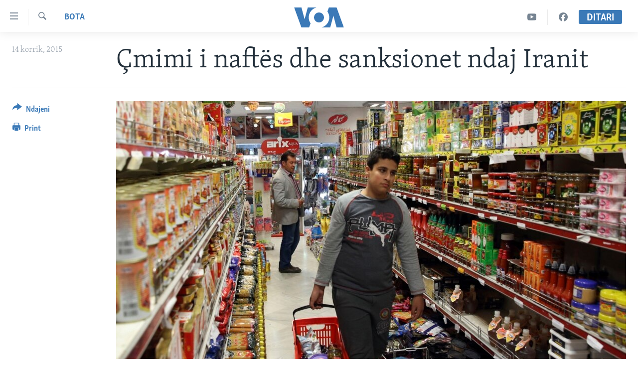

--- FILE ---
content_type: text/html; charset=utf-8
request_url: https://www.zeriamerikes.com/a/iran-oil/2861480.html
body_size: 9757
content:

<!DOCTYPE html>
<html lang="sq" dir="ltr" class="no-js">
<head>
<link href="/Content/responsive/VOA/sq-AL/VOA-sq-AL.css?&amp;av=0.0.0.0&amp;cb=306" rel="stylesheet"/>
<script src="https://tags.zeriamerikes.com/voa-pangea/prod/utag.sync.js"></script> <script type='text/javascript' src='https://www.youtube.com/iframe_api' async></script>
<script type="text/javascript">
//a general 'js' detection, must be on top level in <head>, due to CSS performance
document.documentElement.className = "js";
var cacheBuster = "306";
var appBaseUrl = "/";
var imgEnhancerBreakpoints = [0, 144, 256, 408, 650, 1023, 1597];
var isLoggingEnabled = false;
var isPreviewPage = false;
var isLivePreviewPage = false;
if (!isPreviewPage) {
window.RFE = window.RFE || {};
window.RFE.cacheEnabledByParam = window.location.href.indexOf('nocache=1') === -1;
const url = new URL(window.location.href);
const params = new URLSearchParams(url.search);
// Remove the 'nocache' parameter
params.delete('nocache');
// Update the URL without the 'nocache' parameter
url.search = params.toString();
window.history.replaceState(null, '', url.toString());
} else {
window.addEventListener('load', function() {
const links = window.document.links;
for (let i = 0; i < links.length; i++) {
links[i].href = '#';
links[i].target = '_self';
}
})
}
var pwaEnabled = false;
var swCacheDisabled;
</script>
<meta charset="utf-8" />
<title>&#199;mimi i naft&#235;s dhe sanksionet ndaj Iranit</title>
<meta name="description" content="Irani, vendi i kat&#235;rt n&#235; bot&#235; p&#235;r nga rezervat e naft&#235;s, ka prodhuar k&#235;t&#235; vit mesatarisht 2.8 milion&#235; fu&#231;i nafte n&#235; dit&#235;." />
<meta name="keywords" content="Lajme, Bota" />
<meta name="viewport" content="width=device-width, initial-scale=1.0" />
<meta http-equiv="X-UA-Compatible" content="IE=edge" />
<meta name="robots" content="max-image-preview:large"><meta property="fb:pages" content="177134534535" />
<meta name="msvalidate.01" content="3286EE554B6F672A6F2E608C02343C0E" /><meta name="yandex-verification" content="65825bbe0609590f" />
<link href="https://www.zeriamerikes.com/a/iran-oil/2861480.html" rel="canonical" />
<meta name="apple-mobile-web-app-title" content="Z&#235;ri i Amerik&#235;s" />
<meta name="apple-mobile-web-app-status-bar-style" content="black" />
<meta name="apple-itunes-app" content="app-id=632618796, app-argument=//2861480.ltr" />
<meta content="Çmimi i naftës dhe sanksionet ndaj Iranit" property="og:title" />
<meta content="Irani, vendi i katërt në botë për nga rezervat e naftës, ka prodhuar këtë vit mesatarisht 2.8 milionë fuçi nafte në ditë." property="og:description" />
<meta content="article" property="og:type" />
<meta content="https://www.zeriamerikes.com/a/iran-oil/2861480.html" property="og:url" />
<meta content="Voice of America" property="og:site_name" />
<meta content="https://www.facebook.com/zeriamerikes" property="article:publisher" />
<meta content="https://gdb.voanews.com/b9a04341-7a82-4f56-9cdd-2475cc9d8f26_cx0_cy9_cw0_w1200_h630.jpg" property="og:image" />
<meta content="1200" property="og:image:width" />
<meta content="630" property="og:image:height" />
<meta content="1693912720906710" property="fb:app_id" />
<meta content="summary_large_image" name="twitter:card" />
<meta content="@zeriamerikes" name="twitter:site" />
<meta content="https://gdb.voanews.com/b9a04341-7a82-4f56-9cdd-2475cc9d8f26_cx0_cy9_cw0_w1200_h630.jpg" name="twitter:image" />
<meta content="Çmimi i naftës dhe sanksionet ndaj Iranit" name="twitter:title" />
<meta content="Irani, vendi i katërt në botë për nga rezervat e naftës, ka prodhuar këtë vit mesatarisht 2.8 milionë fuçi nafte në ditë." name="twitter:description" />
<link rel="amphtml" href="https://www.zeriamerikes.com/amp/iran-oil/2861480.html" />
<script type="application/ld+json">{"articleSection":"Bota","isAccessibleForFree":true,"headline":"Çmimi i naftës dhe sanksionet ndaj Iranit","inLanguage":"sq-AL","keywords":"Lajme, Bota","author":{"@type":"Person","name":"VOA"},"datePublished":"2015-07-14 19:06:14Z","dateModified":"2015-07-14 19:09:14Z","publisher":{"logo":{"width":512,"height":220,"@type":"ImageObject","url":"https://www.zeriamerikes.com/Content/responsive/VOA/sq-AL/img/logo.png"},"@type":"NewsMediaOrganization","url":"https://www.zeriamerikes.com","sameAs":["https://facebook.com/zeriamerikes","https://twitter.com/zeriamerikes","https://www.youtube.com/zeriamerikes","https://www.instagram.com/zeriamerikes/"],"name":"Zëri i Amerikës","alternateName":""},"@context":"https://schema.org","@type":"NewsArticle","mainEntityOfPage":"https://www.zeriamerikes.com/a/iran-oil/2861480.html","url":"https://www.zeriamerikes.com/a/iran-oil/2861480.html","description":"Irani, vendi i katërt në botë për nga rezervat e naftës, ka prodhuar këtë vit mesatarisht 2.8 milionë fuçi nafte në ditë.","image":{"width":1080,"height":608,"@type":"ImageObject","url":"https://gdb.voanews.com/b9a04341-7a82-4f56-9cdd-2475cc9d8f26_cx0_cy9_cw0_w1080_h608.jpg"},"name":"Çmimi i naftës dhe sanksionet ndaj Iranit"}</script>
<script src="/Scripts/responsive/infographics.b?v=dVbZ-Cza7s4UoO3BqYSZdbxQZVF4BOLP5EfYDs4kqEo1&amp;av=0.0.0.0&amp;cb=306"></script>
<script src="/Scripts/responsive/loader.b?v=Q26XNwrL6vJYKjqFQRDnx01Lk2pi1mRsuLEaVKMsvpA1&amp;av=0.0.0.0&amp;cb=306"></script>
<link rel="icon" type="image/svg+xml" href="/Content/responsive/VOA/img/webApp/favicon.svg" />
<link rel="alternate icon" href="/Content/responsive/VOA/img/webApp/favicon.ico" />
<link rel="apple-touch-icon" sizes="152x152" href="/Content/responsive/VOA/img/webApp/ico-152x152.png" />
<link rel="apple-touch-icon" sizes="144x144" href="/Content/responsive/VOA/img/webApp/ico-144x144.png" />
<link rel="apple-touch-icon" sizes="114x114" href="/Content/responsive/VOA/img/webApp/ico-114x114.png" />
<link rel="apple-touch-icon" sizes="72x72" href="/Content/responsive/VOA/img/webApp/ico-72x72.png" />
<link rel="apple-touch-icon-precomposed" href="/Content/responsive/VOA/img/webApp/ico-57x57.png" />
<link rel="icon" sizes="192x192" href="/Content/responsive/VOA/img/webApp/ico-192x192.png" />
<link rel="icon" sizes="128x128" href="/Content/responsive/VOA/img/webApp/ico-128x128.png" />
<meta name="msapplication-TileColor" content="#ffffff" />
<meta name="msapplication-TileImage" content="/Content/responsive/VOA/img/webApp/ico-144x144.png" />
<link rel="alternate" type="application/rss+xml" title="VOA - Top Stories [RSS]" href="/api/" />
<link rel="sitemap" type="application/rss+xml" href="/sitemap.xml" />
</head>
<body class=" nav-no-loaded cc_theme pg-article print-lay-article js-category-to-nav nojs-images ">
<script type="text/javascript" >
var analyticsData = {url:"https://www.zeriamerikes.com/a/iran-oil/2861480.html",property_id:"449",article_uid:"2861480",page_title:"Çmimi i naftës dhe sanksionet ndaj Iranit",page_type:"article",content_type:"article",subcontent_type:"article",last_modified:"2015-07-14 19:09:14Z",pub_datetime:"2015-07-14 19:06:14Z",pub_year:"2015",pub_month:"07",pub_day:"14",pub_hour:"19",pub_weekday:"Tuesday",section:"bota",english_section:"news-world",byline:"",categories:"news,news-world",domain:"www.zeriamerikes.com",language:"Albanian",language_service:"VOA Albanian",platform:"web",copied:"no",copied_article:"",copied_title:"",runs_js:"Yes",cms_release:"8.44.0.0.306",enviro_type:"prod",slug:"iran-oil",entity:"VOA",short_language_service:"ALB",platform_short:"W",page_name:"Çmimi i naftës dhe sanksionet ndaj Iranit"};
</script>
<noscript><iframe src="https://www.googletagmanager.com/ns.html?id=GTM-N8MP7P" height="0" width="0" style="display:none;visibility:hidden"></iframe></noscript><script type="text/javascript" data-cookiecategory="analytics">
var gtmEventObject = Object.assign({}, analyticsData, {event: 'page_meta_ready'});window.dataLayer = window.dataLayer || [];window.dataLayer.push(gtmEventObject);
if (top.location === self.location) { //if not inside of an IFrame
var renderGtm = "true";
if (renderGtm === "true") {
(function(w,d,s,l,i){w[l]=w[l]||[];w[l].push({'gtm.start':new Date().getTime(),event:'gtm.js'});var f=d.getElementsByTagName(s)[0],j=d.createElement(s),dl=l!='dataLayer'?'&l='+l:'';j.async=true;j.src='//www.googletagmanager.com/gtm.js?id='+i+dl;f.parentNode.insertBefore(j,f);})(window,document,'script','dataLayer','GTM-N8MP7P');
}
}
</script>
<!--Analytics tag js version start-->
<script type="text/javascript" data-cookiecategory="analytics">
var utag_data = Object.assign({}, analyticsData, {});
if(typeof(TealiumTagFrom)==='function' && typeof(TealiumTagSearchKeyword)==='function') {
var utag_from=TealiumTagFrom();var utag_searchKeyword=TealiumTagSearchKeyword();
if(utag_searchKeyword!=null && utag_searchKeyword!=='' && utag_data["search_keyword"]==null) utag_data["search_keyword"]=utag_searchKeyword;if(utag_from!=null && utag_from!=='') utag_data["from"]=TealiumTagFrom();}
if(window.top!== window.self&&utag_data.page_type==="snippet"){utag_data.page_type = 'iframe';}
try{if(window.top!==window.self&&window.self.location.hostname===window.top.location.hostname){utag_data.platform = 'self-embed';utag_data.platform_short = 'se';}}catch(e){if(window.top!==window.self&&window.self.location.search.includes("platformType=self-embed")){utag_data.platform = 'cross-promo';utag_data.platform_short = 'cp';}}
(function(a,b,c,d){ a="https://tags.zeriamerikes.com/voa-pangea/prod/utag.js"; b=document;c="script";d=b.createElement(c);d.src=a;d.type="text/java"+c;d.async=true; a=b.getElementsByTagName(c)[0];a.parentNode.insertBefore(d,a); })();
</script>
<!--Analytics tag js version end-->
<!-- Analytics tag management NoScript -->
<noscript>
<img style="position: absolute; border: none;" src="https://ssc.zeriamerikes.com/b/ss/bbgprod,bbgentityvoa/1/G.4--NS/1531788153?pageName=voa%3aalb%3aw%3aarticle%3a%c3%87mimi%20i%20naft%c3%abs%20dhe%20sanksionet%20ndaj%20iranit&amp;c6=%c3%87mimi%20i%20naft%c3%abs%20dhe%20sanksionet%20ndaj%20iranit&amp;v36=8.44.0.0.306&amp;v6=D=c6&amp;g=https%3a%2f%2fwww.zeriamerikes.com%2fa%2firan-oil%2f2861480.html&amp;c1=D=g&amp;v1=D=g&amp;events=event1,event52&amp;c16=voa%20albanian&amp;v16=D=c16&amp;c5=news-world&amp;v5=D=c5&amp;ch=bota&amp;c15=albanian&amp;v15=D=c15&amp;c4=article&amp;v4=D=c4&amp;c14=2861480&amp;v14=D=c14&amp;v20=no&amp;c17=web&amp;v17=D=c17&amp;mcorgid=518abc7455e462b97f000101%40adobeorg&amp;server=www.zeriamerikes.com&amp;pageType=D=c4&amp;ns=bbg&amp;v29=D=server&amp;v25=voa&amp;v30=449&amp;v105=D=User-Agent " alt="analytics" width="1" height="1" /></noscript>
<!-- End of Analytics tag management NoScript -->
<!--*** Accessibility links - For ScreenReaders only ***-->
<section>
<div class="sr-only">
<h2>Lidhje</h2>
<ul>
<li><a href="#content" data-disable-smooth-scroll="1">Kalo n&#235; faqen kryesore</a></li>
<li><a href="#navigation" data-disable-smooth-scroll="1">Kalo tek faqja kryesore</a></li>
<li><a href="#txtHeaderSearch" data-disable-smooth-scroll="1">Kalo tek k&#235;rkimi</a></li>
</ul>
</div>
</section>
<div dir="ltr">
<div id="page">
<aside>
<div class="c-lightbox overlay-modal">
<div class="c-lightbox__intro">
<h2 class="c-lightbox__intro-title"></h2>
<button class="btn btn--rounded c-lightbox__btn c-lightbox__intro-next" title="Tjetra">
<span class="ico ico--rounded ico-chevron-forward"></span>
<span class="sr-only">Tjetra</span>
</button>
</div>
<div class="c-lightbox__nav">
<button class="btn btn--rounded c-lightbox__btn c-lightbox__btn--close" title="Mbylle">
<span class="ico ico--rounded ico-close"></span>
<span class="sr-only">Mbylle</span>
</button>
<button class="btn btn--rounded c-lightbox__btn c-lightbox__btn--prev" title="Paraardh&#235;se">
<span class="ico ico--rounded ico-chevron-backward"></span>
<span class="sr-only">Paraardh&#235;se</span>
</button>
<button class="btn btn--rounded c-lightbox__btn c-lightbox__btn--next" title="Tjetra">
<span class="ico ico--rounded ico-chevron-forward"></span>
<span class="sr-only">Tjetra</span>
</button>
</div>
<div class="c-lightbox__content-wrap">
<figure class="c-lightbox__content">
<span class="c-spinner c-spinner--lightbox">
<img src="/Content/responsive/img/player-spinner.png"
alt="please wait"
title="please wait" />
</span>
<div class="c-lightbox__img">
<div class="thumb">
<img src="" alt="" />
</div>
</div>
<figcaption>
<div class="c-lightbox__info c-lightbox__info--foot">
<span class="c-lightbox__counter"></span>
<span class="caption c-lightbox__caption"></span>
</div>
</figcaption>
</figure>
</div>
<div class="hidden">
<div class="content-advisory__box content-advisory__box--lightbox">
<span class="content-advisory__box-text">This image contains sensitive content which some people may find offensive or disturbing.</span>
<button class="btn btn--transparent content-advisory__box-btn m-t-md" value="text" type="button">
<span class="btn__text">
Click to reveal
</span>
</button>
</div>
</div>
</div>
<div class="print-dialogue">
<div class="container">
<h3 class="print-dialogue__title section-head">Print Options:</h3>
<div class="print-dialogue__opts">
<ul class="print-dialogue__opt-group">
<li class="form__group form__group--checkbox">
<input class="form__check " id="checkboxImages" name="checkboxImages" type="checkbox" checked="checked" />
<label for="checkboxImages" class="form__label m-t-md">Images</label>
</li>
<li class="form__group form__group--checkbox">
<input class="form__check " id="checkboxMultimedia" name="checkboxMultimedia" type="checkbox" checked="checked" />
<label for="checkboxMultimedia" class="form__label m-t-md">Multimedia</label>
</li>
</ul>
<ul class="print-dialogue__opt-group">
<li class="form__group form__group--checkbox">
<input class="form__check " id="checkboxEmbedded" name="checkboxEmbedded" type="checkbox" checked="checked" />
<label for="checkboxEmbedded" class="form__label m-t-md">Embedded Content</label>
</li>
<li class="form__group form__group--checkbox">
<input class="form__check " id="checkboxComments" name="checkboxComments" type="checkbox" />
<label for="checkboxComments" class="form__label m-t-md">Comments</label>
</li>
</ul>
</div>
<div class="print-dialogue__buttons">
<button class="btn btn--secondary close-button" type="button" title="Anuloje">
<span class="btn__text ">Anuloje</span>
</button>
<button class="btn btn-cust-print m-l-sm" type="button" title="Print">
<span class="btn__text ">Print</span>
</button>
</div>
</div>
</div>
<div class="ctc-message pos-fix">
<div class="ctc-message__inner">Link has been copied to clipboard</div>
</div>
</aside>
<div class="hdr-20 hdr-20--big">
<div class="hdr-20__inner">
<div class="hdr-20__max pos-rel">
<div class="hdr-20__side hdr-20__side--primary d-flex">
<label data-for="main-menu-ctrl" data-switcher-trigger="true" data-switch-target="main-menu-ctrl" class="burger hdr-trigger pos-rel trans-trigger" data-trans-evt="click" data-trans-id="menu">
<span class="ico ico-close hdr-trigger__ico hdr-trigger__ico--close burger__ico burger__ico--close"></span>
<span class="ico ico-menu hdr-trigger__ico hdr-trigger__ico--open burger__ico burger__ico--open"></span>
</label>
<div class="menu-pnl pos-fix trans-target" data-switch-target="main-menu-ctrl" data-trans-id="menu">
<div class="menu-pnl__inner">
<nav class="main-nav menu-pnl__item menu-pnl__item--first">
<ul class="main-nav__list accordeon" data-analytics-tales="false" data-promo-name="link" data-location-name="nav,secnav">
<li class="main-nav__item">
<a class="main-nav__item-name main-nav__item-name--link" href="http://m.zeriamerikes.com/" title="FAQJA KRYESORE" >FAQJA KRYESORE</a>
</li>
<li class="main-nav__item accordeon__item" data-switch-target="menu-item-892">
<label class="main-nav__item-name main-nav__item-name--label accordeon__control-label" data-switcher-trigger="true" data-for="menu-item-892">
KATEGORIT&#203;
<span class="ico ico-chevron-down main-nav__chev"></span>
</label>
<div class="main-nav__sub-list">
<a class="main-nav__item-name main-nav__item-name--link main-nav__item-name--sub" href="/z/1712" title="AMERIKA" data-item-name="news-usa" >AMERIKA</a>
<a class="main-nav__item-name main-nav__item-name--link main-nav__item-name--sub" href="/z/1703" title="BALLKANI" data-item-name="news-balkans" >BALLKANI</a>
<a class="main-nav__item-name main-nav__item-name--link main-nav__item-name--sub" href="/z/1707" title="EVROPA" data-item-name="news-europe" >EVROPA</a>
<a class="main-nav__item-name main-nav__item-name--link main-nav__item-name--sub" href="/z/1700" title="BOTA" data-item-name="news-world" >BOTA</a>
<a class="main-nav__item-name main-nav__item-name--link main-nav__item-name--sub" href="/z/1706" title="MJEDISI" data-item-name="news-environment" >MJEDISI</a>
<a class="main-nav__item-name main-nav__item-name--link main-nav__item-name--sub" href="/z/1702" title="KULTUR&#203;" data-item-name="news-culture" >KULTUR&#203;</a>
<a class="main-nav__item-name main-nav__item-name--link main-nav__item-name--sub" href="/z/1711" title="SHKENC&#203; DHE TEKNOLOGJI" data-item-name="news-science-technology" >SHKENC&#203; DHE TEKNOLOGJI</a>
<a class="main-nav__item-name main-nav__item-name--link main-nav__item-name--sub" href="/z/1708" title="SH&#203;NDET&#203;SI" data-item-name="news-health" >SH&#203;NDET&#203;SI</a>
<a class="main-nav__item-name main-nav__item-name--link main-nav__item-name--sub" href="/z/1709" title="INTERVISTA" data-item-name="interviews" >INTERVISTA</a>
<a class="main-nav__item-name main-nav__item-name--link main-nav__item-name--sub" href="/z/1718" title="DITARI" data-item-name="programs-tv-ditari" >DITARI</a>
</div>
</li>
<li class="main-nav__item">
<a class="main-nav__item-name main-nav__item-name--link" href="/z/1718" title="Ditari" data-item-name="programs-tv-ditari" >Ditari</a>
</li>
</ul>
</nav>
<div class="menu-pnl__item">
<a href="https://learningenglish.voanews.com/" class="menu-pnl__item-link" alt="Learning English">Learning English</a>
</div>
<div class="menu-pnl__item menu-pnl__item--social">
<h5 class="menu-pnl__sub-head">Follow Us</h5>
<a href="https://facebook.com/zeriamerikes" title="Na ndiqni n&#235; Facebook" data-analytics-text="follow_on_facebook" class="btn btn--rounded btn--social-inverted menu-pnl__btn js-social-btn btn-facebook" target="_blank" rel="noopener">
<span class="ico ico-facebook-alt ico--rounded"></span>
</a>
<a href="https://twitter.com/zeriamerikes" title="Na ndiqni n&#235; Twitter" data-analytics-text="follow_on_twitter" class="btn btn--rounded btn--social-inverted menu-pnl__btn js-social-btn btn-twitter" target="_blank" rel="noopener">
<span class="ico ico-twitter ico--rounded"></span>
</a>
<a href="https://www.youtube.com/zeriamerikes" title="Na ndiqni n&#235; Youtube" data-analytics-text="follow_on_youtube" class="btn btn--rounded btn--social-inverted menu-pnl__btn js-social-btn btn-youtube" target="_blank" rel="noopener">
<span class="ico ico-youtube ico--rounded"></span>
</a>
<a href="https://www.instagram.com/zeriamerikes/" title="Na ndiqni n&#235; Instagram" data-analytics-text="follow_on_instagram" class="btn btn--rounded btn--social-inverted menu-pnl__btn js-social-btn btn-instagram" target="_blank" rel="noopener">
<span class="ico ico-instagram ico--rounded"></span>
</a>
</div>
<div class="menu-pnl__item">
<a href="/navigation/allsites" class="menu-pnl__item-link">
<span class="ico ico-languages "></span>
Gjuh&#235;t
</a>
</div>
</div>
</div>
<label data-for="top-search-ctrl" data-switcher-trigger="true" data-switch-target="top-search-ctrl" class="top-srch-trigger hdr-trigger">
<span class="ico ico-close hdr-trigger__ico hdr-trigger__ico--close top-srch-trigger__ico top-srch-trigger__ico--close"></span>
<span class="ico ico-search hdr-trigger__ico hdr-trigger__ico--open top-srch-trigger__ico top-srch-trigger__ico--open"></span>
</label>
<div class="srch-top srch-top--in-header" data-switch-target="top-search-ctrl">
<div class="container">
<form action="/s" class="srch-top__form srch-top__form--in-header" id="form-topSearchHeader" method="get" role="search"><label for="txtHeaderSearch" class="sr-only">K&#235;rkoni</label>
<input type="text" id="txtHeaderSearch" name="k" placeholder="k&#235;rko..." accesskey="s" value="" class="srch-top__input analyticstag-event" onkeydown="if (event.keyCode === 13) { FireAnalyticsTagEventOnSearch('search', $dom.get('#txtHeaderSearch')[0].value) }" />
<button title="K&#235;rkoni" type="submit" class="btn btn--top-srch analyticstag-event" onclick="FireAnalyticsTagEventOnSearch('search', $dom.get('#txtHeaderSearch')[0].value) ">
<span class="ico ico-search"></span>
</button></form>
</div>
</div>
<a href="/" class="main-logo-link">
<img src="/Content/responsive/VOA/sq-AL/img/logo-compact.svg" class="main-logo main-logo--comp" alt="site logo">
<img src="/Content/responsive/VOA/sq-AL/img/logo.svg" class="main-logo main-logo--big" alt="site logo">
</a>
</div>
<div class="hdr-20__side hdr-20__side--secondary d-flex">
<a href="https://www.facebook.com/zeriamerikes/" title="Facebook" class="hdr-20__secondary-item" data-item-name="custom1">
<span class="ico-custom ico-custom--1 hdr-20__secondary-icon"></span>
</a>
<a href="https://www.youtube.com/c/zeriamerikes/videos" title="YouTube" class="hdr-20__secondary-item" data-item-name="custom2">
<span class="ico-custom ico-custom--2 hdr-20__secondary-icon"></span>
</a>
<a href="/s" title="K&#235;rkoni" class="hdr-20__secondary-item hdr-20__secondary-item--search" data-item-name="search">
<span class="ico ico-search hdr-20__secondary-icon hdr-20__secondary-icon--search"></span>
</a>
<div class="hdr-20__secondary-item live-b-drop">
<div class="live-b-drop__off">
<a href="/live" class="live-b-drop__link" title="Ditari" data-item-name="live">
<span class="badge badge--live-btn badge--live-btn-off">
Ditari
</span>
</a>
</div>
<div class="live-b-drop__on hidden">
<label data-for="live-ctrl" data-switcher-trigger="true" data-switch-target="live-ctrl" class="live-b-drop__label pos-rel">
<span class="badge badge--live badge--live-btn">
Ditari
</span>
<span class="ico ico-close live-b-drop__label-ico live-b-drop__label-ico--close"></span>
</label>
<div class="live-b-drop__panel" id="targetLivePanelDiv" data-switch-target="live-ctrl"></div>
</div>
</div>
<div class="srch-bottom">
<form action="/s" class="srch-bottom__form d-flex" id="form-bottomSearch" method="get" role="search"><label for="txtSearch" class="sr-only">K&#235;rkoni</label>
<input type="search" id="txtSearch" name="k" placeholder="k&#235;rko..." accesskey="s" value="" class="srch-bottom__input analyticstag-event" onkeydown="if (event.keyCode === 13) { FireAnalyticsTagEventOnSearch('search', $dom.get('#txtSearch')[0].value) }" />
<button title="K&#235;rkoni" type="submit" class="btn btn--bottom-srch analyticstag-event" onclick="FireAnalyticsTagEventOnSearch('search', $dom.get('#txtSearch')[0].value) ">
<span class="ico ico-search"></span>
</button></form>
</div>
</div>
<img src="/Content/responsive/VOA/sq-AL/img/logo-print.gif" class="logo-print" alt="site logo">
<img src="/Content/responsive/VOA/sq-AL/img/logo-print_color.png" class="logo-print logo-print--color" alt="site logo">
</div>
</div>
</div>
<script>
if (document.body.className.indexOf('pg-home') > -1) {
var nav2In = document.querySelector('.hdr-20__inner');
var nav2Sec = document.querySelector('.hdr-20__side--secondary');
var secStyle = window.getComputedStyle(nav2Sec);
if (nav2In && window.pageYOffset < 150 && secStyle['position'] !== 'fixed') {
nav2In.classList.add('hdr-20__inner--big')
}
}
</script>
<div class="c-hlights c-hlights--breaking c-hlights--no-item" data-hlight-display="mobile,desktop">
<div class="c-hlights__wrap container p-0">
<div class="c-hlights__nav">
<a role="button" href="#" title="Paraardh&#235;se">
<span class="ico ico-chevron-backward m-0"></span>
<span class="sr-only">Paraardh&#235;se</span>
</a>
<a role="button" href="#" title="Tjetra">
<span class="ico ico-chevron-forward m-0"></span>
<span class="sr-only">Tjetra</span>
</a>
</div>
<span class="c-hlights__label">
<span class="">Breaking News</span>
<span class="switcher-trigger">
<label data-for="more-less-1" data-switcher-trigger="true" class="switcher-trigger__label switcher-trigger__label--more p-b-0" title="Shih m&#235; tep&#235;r">
<span class="ico ico-chevron-down"></span>
</label>
<label data-for="more-less-1" data-switcher-trigger="true" class="switcher-trigger__label switcher-trigger__label--less p-b-0" title="Show less">
<span class="ico ico-chevron-up"></span>
</label>
</span>
</span>
<ul class="c-hlights__items switcher-target" data-switch-target="more-less-1">
</ul>
</div>
</div> <div id="content">
<main class="container">
<div class="hdr-container">
<div class="row">
<div class="col-category col-xs-12 col-md-2 pull-left"> <div class="category js-category">
<a class="" href="/z/1700">Bota</a> </div>
</div><div class="col-title col-xs-12 col-md-10 pull-right"> <h1 class="title pg-title">
&#199;mimi i naft&#235;s dhe sanksionet ndaj Iranit
</h1>
</div><div class="col-publishing-details col-xs-12 col-sm-12 col-md-2 pull-left"> <div class="publishing-details ">
<div class="published">
<span class="date" >
<time pubdate="pubdate" datetime="2015-07-14T21:06:14+01:00">
14 korrik, 2015
</time>
</span>
</div>
</div>
</div><div class="col-lg-12 separator"> <div class="separator">
<hr class="title-line" />
</div>
</div><div class="col-multimedia col-xs-12 col-md-10 pull-right"> <div class="cover-media">
<figure class="media-image js-media-expand">
<div class="img-wrap">
<div class="thumb thumb16_9">
<img src="https://gdb.voanews.com/b9a04341-7a82-4f56-9cdd-2475cc9d8f26_cx0_cy9_cw0_w250_r1_s.jpg" alt="" />
</div>
</div>
</figure>
</div>
</div><div class="col-xs-12 col-md-2 pull-left article-share pos-rel"> <div class="share--box">
<div class="sticky-share-container" style="display:none">
<div class="container">
<a href="https://www.zeriamerikes.com" id="logo-sticky-share">&nbsp;</a>
<div class="pg-title pg-title--sticky-share">
&#199;mimi i naft&#235;s dhe sanksionet ndaj Iranit
</div>
<div class="sticked-nav-actions">
<!--This part is for sticky navigation display-->
<p class="buttons link-content-sharing p-0 ">
<button class="btn btn--link btn-content-sharing p-t-0 " id="btnContentSharing" value="text" role="Button" type="" title="Mund&#235;si t&#235; tjera p&#235;r t&#235; ndar&#235;">
<span class="ico ico-share ico--l"></span>
<span class="btn__text ">
Ndajeni
</span>
</button>
</p>
<aside class="content-sharing js-content-sharing js-content-sharing--apply-sticky content-sharing--sticky"
role="complementary"
data-share-url="https://www.zeriamerikes.com/a/iran-oil/2861480.html" data-share-title="&#199;mimi i naft&#235;s dhe sanksionet ndaj Iranit" data-share-text="Irani, vendi i kat&#235;rt n&#235; bot&#235; p&#235;r nga rezervat e naft&#235;s, ka prodhuar k&#235;t&#235; vit mesatarisht 2.8 milion&#235; fu&#231;i nafte n&#235; dit&#235;.">
<div class="content-sharing__popover">
<h6 class="content-sharing__title">Ndajeni</h6>
<button href="#close" id="btnCloseSharing" class="btn btn--text-like content-sharing__close-btn">
<span class="ico ico-close ico--l"></span>
</button>
<ul class="content-sharing__list">
<li class="content-sharing__item">
<div class="ctc ">
<input type="text" class="ctc__input" readonly="readonly">
<a href="" js-href="https://www.zeriamerikes.com/a/iran-oil/2861480.html" class="content-sharing__link ctc__button">
<span class="ico ico-copy-link ico--rounded ico--s"></span>
<span class="content-sharing__link-text">Copy link</span>
</a>
</div>
</li>
<li class="content-sharing__item">
<a href="https://facebook.com/sharer.php?u=https%3a%2f%2fwww.zeriamerikes.com%2fa%2firan-oil%2f2861480.html"
data-analytics-text="share_on_facebook"
title="Facebook" target="_blank"
class="content-sharing__link js-social-btn">
<span class="ico ico-facebook ico--rounded ico--s"></span>
<span class="content-sharing__link-text">Facebook</span>
</a>
</li>
<li class="content-sharing__item">
<a href="https://twitter.com/share?url=https%3a%2f%2fwww.zeriamerikes.com%2fa%2firan-oil%2f2861480.html&amp;text=%c3%87mimi+i+naft%c3%abs+dhe+sanksionet+ndaj+Iranit"
data-analytics-text="share_on_twitter"
title="Twitter" target="_blank"
class="content-sharing__link js-social-btn">
<span class="ico ico-twitter ico--rounded ico--s"></span>
<span class="content-sharing__link-text">Twitter</span>
</a>
</li>
<li class="content-sharing__item">
<a href="mailto:?body=https%3a%2f%2fwww.zeriamerikes.com%2fa%2firan-oil%2f2861480.html&amp;subject=&#199;mimi i naft&#235;s dhe sanksionet ndaj Iranit"
title="Email"
class="content-sharing__link ">
<span class="ico ico-email ico--rounded ico--s"></span>
<span class="content-sharing__link-text">Email</span>
</a>
</li>
</ul>
</div>
</aside>
</div>
</div>
</div>
<div class="links">
<p class="buttons link-content-sharing p-0 ">
<button class="btn btn--link btn-content-sharing p-t-0 " id="btnContentSharing" value="text" role="Button" type="" title="Mund&#235;si t&#235; tjera p&#235;r t&#235; ndar&#235;">
<span class="ico ico-share ico--l"></span>
<span class="btn__text ">
Ndajeni
</span>
</button>
</p>
<aside class="content-sharing js-content-sharing " role="complementary"
data-share-url="https://www.zeriamerikes.com/a/iran-oil/2861480.html" data-share-title="&#199;mimi i naft&#235;s dhe sanksionet ndaj Iranit" data-share-text="Irani, vendi i kat&#235;rt n&#235; bot&#235; p&#235;r nga rezervat e naft&#235;s, ka prodhuar k&#235;t&#235; vit mesatarisht 2.8 milion&#235; fu&#231;i nafte n&#235; dit&#235;.">
<div class="content-sharing__popover">
<h6 class="content-sharing__title">Ndajeni</h6>
<button href="#close" id="btnCloseSharing" class="btn btn--text-like content-sharing__close-btn">
<span class="ico ico-close ico--l"></span>
</button>
<ul class="content-sharing__list">
<li class="content-sharing__item">
<div class="ctc ">
<input type="text" class="ctc__input" readonly="readonly">
<a href="" js-href="https://www.zeriamerikes.com/a/iran-oil/2861480.html" class="content-sharing__link ctc__button">
<span class="ico ico-copy-link ico--rounded ico--l"></span>
<span class="content-sharing__link-text">Copy link</span>
</a>
</div>
</li>
<li class="content-sharing__item">
<a href="https://facebook.com/sharer.php?u=https%3a%2f%2fwww.zeriamerikes.com%2fa%2firan-oil%2f2861480.html"
data-analytics-text="share_on_facebook"
title="Facebook" target="_blank"
class="content-sharing__link js-social-btn">
<span class="ico ico-facebook ico--rounded ico--l"></span>
<span class="content-sharing__link-text">Facebook</span>
</a>
</li>
<li class="content-sharing__item">
<a href="https://twitter.com/share?url=https%3a%2f%2fwww.zeriamerikes.com%2fa%2firan-oil%2f2861480.html&amp;text=%c3%87mimi+i+naft%c3%abs+dhe+sanksionet+ndaj+Iranit"
data-analytics-text="share_on_twitter"
title="Twitter" target="_blank"
class="content-sharing__link js-social-btn">
<span class="ico ico-twitter ico--rounded ico--l"></span>
<span class="content-sharing__link-text">Twitter</span>
</a>
</li>
<li class="content-sharing__item">
<a href="mailto:?body=https%3a%2f%2fwww.zeriamerikes.com%2fa%2firan-oil%2f2861480.html&amp;subject=&#199;mimi i naft&#235;s dhe sanksionet ndaj Iranit"
title="Email"
class="content-sharing__link ">
<span class="ico ico-email ico--rounded ico--l"></span>
<span class="content-sharing__link-text">Email</span>
</a>
</li>
</ul>
</div>
</aside>
<p class="link-print visible-md visible-lg buttons p-0">
<button class="btn btn--link btn-print p-t-0" onclick="if (typeof FireAnalyticsTagEvent === 'function') {FireAnalyticsTagEvent({ on_page_event: 'print_story' });}return false" title="(CTRL+P)">
<span class="ico ico-print"></span>
<span class="btn__text">Print</span>
</button>
</p>
</div>
</div>
</div>
</div>
</div>
<div class="body-container">
<div class="row">
<div class="col-xs-12 col-sm-12 col-md-10 col-lg-10 pull-right">
<div class="row">
<div class="col-xs-12 col-sm-12 col-md-8 col-lg-8 pull-left bottom-offset content-offset">
<div id="article-content" class="content-floated-wrap fb-quotable">
<div class="wsw">
<p>Çmimet e naftës u ulën dhe më pas shënuan rritje në tregjet globale, ndërsa tregtarët e naftës po analizojnë ndikimin e mundshëm të rihyrjes në tregjet botërore të naftës iraniane, deri tani e bllokuar nga sanksionet ndërkombëtare.</p>
<p>Çmimi i naftës u ul fillimisht me 2,3 për qind në orët pas shpalljes së marrëveshjes me Iranin, por më pas shënoi një ngritje të lehtë, duke arritur në 52,88 dollarë për fuçi.</p>
<p>Eksportet e naftës iraniane janë prekur rëndë nga sanksionet e vitit 2012 të vendosura nga OKB-ja, SHBA dhe fuqitë e tjera perëndimore, për t’i bërë trysni Iranit të ulej në bisedime për programin e tij bërthamor. Pas marrëveshjes së 14 korrikut, sanksionet pritet të hiqen gradualisht, në se inspektorët ndërkombëtarë arrijnë në përfundimin se Irani po e respekton marrëveshjen. </p>
<p>Në se kjo ndodh, brenda disa muajsh, qindra mijëra fuçi nafte iraniane në ditë do t’u shtoheshin tregjeve botërore, gjë që pritet t’i mbajë çmimet e naftës në kuotat e tanishme, ose t’i ulë edhe më tej.</p>
<p>Irani, vendi i katërt në botë për nga rezervat e naftës, ka prodhuar këtë vit mesatarisht 2.8 milionë fuçi nafte në ditë. Ministri i Naftës Bijan Namdar Zanganeh tha se me t’u hequr sanksionet, Teherani mund të dërgojë 500 mijë fuçi nafte ekstra në ditë për tregjet botërore, që edhe ashtu janë të mbushura me naftë dhe pas 6 muajsh edhe 500 mijë fuçi të tjera në ditë. </p>
<p>Gjigandi britanik i naftës, BP vlerëson se rezervat e naftës së Iranit janë afërsisht 158 miliardë fuçi, të mjaftueshme për të furnizuar Kinën, një konsumator i madh nafte, për 40 vjet. </p>
<p>Një prej avokatëve që është marrë me sanksionet, Sarosh Zaiwalla, i tha agjencisë Reuters se “mundësia e heqjes së sanksioneve, po krijon shumë pritshmëri, pasi tregtia me vende të tjera dhe investimet do ta lejojnë Iranin të përmirësojë ndjeshëm procesin e nxjerrjes së naftës dhe të ulë koston e prodhimit”. </p>
<p>Kompanitë evropiane të energjetikës “Eni” dhe “Total” kanë punuar në Iran para sanksioneve dhe thonë se janë të gatshme të rikthehen. Po ashtu interes kanë shprehur edhe firmat e tjera si BP, “Ryal Dutch Shel”l dhe “Exxon Mobil”. </p>
<p>Sanskionet e kanë dëmtuar ekonominë iraniane dhe heqja e tyre do t’i jepte asaj një nxitje të madhe, duke u hapur rrugën investimeve ndërkombëtare dhe duke shtuar shpenzimet e konsumatorëve iranianë. </p>
<p>Analistë të biznesit si Charles Robertson dhe Daniel Salter me bankën e investimeve “Renaissance Capital”, thonë se Irani është tregu më i rëndësishëm botëror i mbyllur ndaj investitorëve të huaj. Por kjo mund të ndryshojë në fillim të vitit 2016, në se hiqen sanksionet.</p>
<p>Firma të njohura ndërkombëtare janë në pritje të fillimit të shitjeve për qeverinë iraniane dhe për 80 milionë konsumatorët e Iranit. Ministri iranian i Transportit thotë se vendi ka nevojë të zëvendësojë 400 aeroplanë të vjetëruar gjatë dekadës së ardhshme, për një kosto prej 20 miliardë dollarësh. Marrëveshja e Vjenës, po ashtu do të zhbllokonte rreth 100 miliardë dollarë në llogari iraniane të bllokuara në bakat e huaja. </p>
<p>Firmat e prodhimit të makinave Renault dhe Peugeot, kanë rifilluar bisedimet me partnerët iranianë për prodhimet e tyre. Po ashtu, firmat amerikane mund të hyjnë në tregun Iranian.</p>
<p>Firma kërkimore “Euromonitor” parashikon që shitjet e bulmeteve evropiane në tregun iranian, mund të kapin shifrën e 18 miliardë dollarëve deri në vitin 2020. Një rritje 9 herë më shumë nga sa janë sot.</p>
<p> </p>
</div>
</div>
</div>
</div>
</div>
</div>
</div>
</main>
</div>
<footer role="contentinfo">
<div id="foot" class="foot">
<div class="container">
<div class="foot-nav collapsed" id="foot-nav">
<div class="menu">
<ul class="items">
<li class="socials block-socials">
<span class="handler" id="socials-handler">
Follow Us
</span>
<div class="inner">
<ul class="subitems follow">
<li>
<a href="https://facebook.com/zeriamerikes" title="Na ndiqni n&#235; Facebook" data-analytics-text="follow_on_facebook" class="btn btn--rounded js-social-btn btn-facebook" target="_blank" rel="noopener">
<span class="ico ico-facebook-alt ico--rounded"></span>
</a>
</li>
<li>
<a href="https://twitter.com/zeriamerikes" title="Na ndiqni n&#235; Twitter" data-analytics-text="follow_on_twitter" class="btn btn--rounded js-social-btn btn-twitter" target="_blank" rel="noopener">
<span class="ico ico-twitter ico--rounded"></span>
</a>
</li>
<li>
<a href="https://www.youtube.com/zeriamerikes" title="Na ndiqni n&#235; Youtube" data-analytics-text="follow_on_youtube" class="btn btn--rounded js-social-btn btn-youtube" target="_blank" rel="noopener">
<span class="ico ico-youtube ico--rounded"></span>
</a>
</li>
<li>
<a href="https://www.instagram.com/zeriamerikes/" title="Na ndiqni n&#235; Instagram" data-analytics-text="follow_on_instagram" class="btn btn--rounded js-social-btn btn-instagram" target="_blank" rel="noopener">
<span class="ico ico-instagram ico--rounded"></span>
</a>
</li>
<li>
<a href="/rssfeeds" title="RSS" data-analytics-text="follow_on_rss" class="btn btn--rounded js-social-btn btn-rss" >
<span class="ico ico-rss ico--rounded"></span>
</a>
</li>
<li>
<a href="/podcasts" title="Podcast" data-analytics-text="follow_on_podcast" class="btn btn--rounded js-social-btn btn-podcast" >
<span class="ico ico-podcast ico--rounded"></span>
</a>
</li>
<li>
<a href="/subscribe.html" title="Subscribe" data-analytics-text="follow_on_subscribe" class="btn btn--rounded js-social-btn btn-email" >
<span class="ico ico-email ico--rounded"></span>
</a>
</li>
</ul>
</div>
</li>
<li class="block-primary collapsed collapsible item">
<span class="handler">
Info
<span title="close tab" class="ico ico-chevron-up"></span>
<span title="open tab" class="ico ico-chevron-down"></span>
<span title="add" class="ico ico-plus"></span>
<span title="remove" class="ico ico-minus"></span>
</span>
<div class="inner">
<ul class="subitems">
<li class="subitem">
<a class="handler" href="/p/3884.html" title="Rreth nesh" >Rreth nesh</a>
</li>
<li class="subitem">
<a class="handler" href="/subscribe.html" title="Abonim n&#235; list&#235; e-maili" >Abonim n&#235; list&#235; e-maili</a>
</li>
<li class="subitem">
<a class="handler" href="https://www.zeriamerikes.com/p/6953.html" title="Partner&#235;t" >Partner&#235;t</a>
</li>
<li class="subitem">
<a class="handler" href="/p/3886.html" title="Na kontaktoni" >Na kontaktoni</a>
</li>
<li class="subitem">
<a class="handler" href="https://www.voanews.com/p/5338.html" title="Sh&#235;nim p&#235;r privat&#235;sin&#235;" >Sh&#235;nim p&#235;r privat&#235;sin&#235;</a>
</li>
<li class="subitem">
<a class="handler" href="https://www.voanews.com/section-508" title="Si t&#235; hyni n&#235; faqen ton&#235;" target="_blank" rel="noopener">Si t&#235; hyni n&#235; faqen ton&#235;</a>
</li>
</ul>
</div>
</li>
<li class="block-primary collapsed collapsible item">
<span class="handler">
Z&#235;ri i Amerik&#235;s
<span title="close tab" class="ico ico-chevron-up"></span>
<span title="open tab" class="ico ico-chevron-down"></span>
<span title="add" class="ico ico-plus"></span>
<span title="remove" class="ico ico-minus"></span>
</span>
<div class="inner">
<ul class="subitems">
<li class="subitem">
<a class="handler" href="/z/1712" title="Amerika" >Amerika</a>
</li>
<li class="subitem">
<a class="handler" href="/z/1703" title="Ballkani" >Ballkani</a>
</li>
<li class="subitem">
<a class="handler" href="/z/1709" title="Intervista" >Intervista</a>
</li>
<li class="subitem">
<a class="handler" href="/z/1700" title="Bota" >Bota</a>
</li>
<li class="subitem">
<a class="handler" href="/z/1708" title="Sh&#235;ndet&#235;si" >Sh&#235;ndet&#235;si</a>
</li>
<li class="subitem">
<a class="handler" href="/z/1706" title="Mjedisi" >Mjedisi</a>
</li>
<li class="subitem">
<a class="handler" href="https://editorials.voa.gov/z/6196" title="Pik&#235;pamja e qeveris&#235; s&#235; SHBA" >Pik&#235;pamja e qeveris&#235; s&#235; SHBA</a>
</li>
</ul>
</div>
</li>
</ul>
</div>
</div>
<div class="foot__item foot__item--copyrights">
<p class="copyright"></p>
</div>
</div>
</div>
</footer> </div>
</div>
<script defer src="/Scripts/responsive/serviceWorkerInstall.js?cb=306"></script>
<script type="text/javascript">
// opera mini - disable ico font
if (navigator.userAgent.match(/Opera Mini/i)) {
document.getElementsByTagName("body")[0].className += " can-not-ff";
}
// mobile browsers test
if (typeof RFE !== 'undefined' && RFE.isMobile) {
if (RFE.isMobile.any()) {
document.getElementsByTagName("body")[0].className += " is-mobile";
}
else {
document.getElementsByTagName("body")[0].className += " is-not-mobile";
}
}
</script>
<script src="/conf.js?x=306" type="text/javascript"></script>
<div class="responsive-indicator">
<div class="visible-xs-block">XS</div>
<div class="visible-sm-block">SM</div>
<div class="visible-md-block">MD</div>
<div class="visible-lg-block">LG</div>
</div>
<script type="text/javascript">
var bar_data = {
"apiId": "2861480",
"apiType": "1",
"isEmbedded": "0",
"culture": "sq-AL",
"cookieName": "cmsLoggedIn",
"cookieDomain": "www.zeriamerikes.com"
};
</script>
<div id="scriptLoaderTarget" style="display:none;contain:strict;"></div>
</body>
</html>